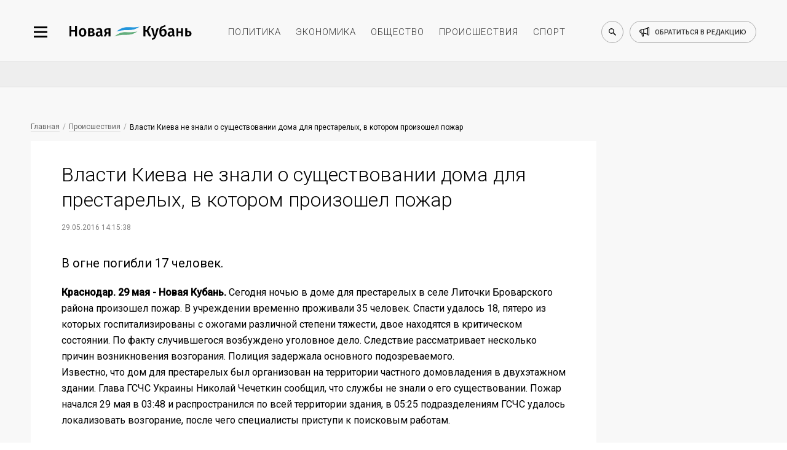

--- FILE ---
content_type: text/html; charset=utf-8
request_url: https://newkuban.ru/news/vlasti-kieva-ne-znali-o-sushchestvovanii-doma-dlya-prestarelykh-v-kotorom-proizoshel-pozhar/
body_size: 11392
content:
<!DOCTYPE html>
<html lang="ru-RU"
	prefix="og: https://ogp.me/ns# article: https://ogp.me/ns/article# profile: https://ogp.me/ns/profile# fb: https://ogp.me/ns/fb# image: https://ogp.me/ns#image">

<head>
	<meta name="viewport"
		content="width=device-width, height=device-height, initial-scale=1, maximum-scale=1, user-scalable=0" />

	<link rel="icon" href="https://newkuban.ru/favicon.ico" type="image/x-icon" sizes="16x16">
	<link rel="shortcut icon" href="https://newkuban.ru/favicon.ico" type="image/x-icon" sizes="16x16">
	<meta property="fb:pages" content="959300277451812" />
	<link rel="apple-touch-icon-precomposed" sizes="60x60"
		href="https://newkuban.ru/upload/favicon/60.png">
	<link rel="apple-touch-icon-precomposed" sizes="76x76"
		href="https://newkuban.ru/upload/favicon/76.png">
	<link rel="apple-touch-icon-precomposed" sizes="120x120"
		href="https://newkuban.ru/upload/favicon/120.png">
	<link rel="apple-touch-icon-precomposed" sizes="152x152"
		href="https://newkuban.ru/upload/favicon/152.png">
	<link rel="apple-touch-icon-precomposed" sizes="180x180"
		href="https://newkuban.ru/upload/favicon/180.png">
	<link rel="apple-touch-icon-precomposed" sizes="192x192"
		href="https://newkuban.ru/upload/favicon/192.png">
	<link href="https://fonts.googleapis.com/css2?family=Roboto:ital,wght@0,300;0,400;0,500;1,400&display=swap"
		rel="stylesheet">

		<meta name='yandex-verification' content='df287fb3f38be3b3' />
	<meta property="fb:pages" content="959300277451812" />
	<meta name="google-site-verification" content="lbdcq9DSdryMMjy7vfXtq0lYt3PAK-EH3TfVjJtcE3k" />
	<meta name="msvalidate.01" content="0094599014F99B9C6FD1E3632774D300" />
	<meta name="cmsmagazine" content="1f4056ce083052a97ade162d2f7772ff" />
	<link rel="canonical" href="https://newkuban.ru/news/vlasti-kieva-ne-znali-o-sushchestvovanii-doma-dlya-prestarelykh-v-kotorom-proizoshel-pozhar/" />
		<!---->
			<style type="text/css">
	#google_shimpl {
		display: none;
	}

	#google_esf {
		display: none;
	}

	.news-top-add-topmost {
		max-height: 200px; 
		margin-bottom:0;
		margin-top: 12px;
	}
	.news-top-add-topmost .container {
		text-align: center;
		text-align: center;
		align-items: center;
		display: flex;
		flex-direction: column;
	}
	.news-top-add-topmost .ad-description {
		color: #808080; font-size: 10px; margin: 0; text-align: right; display: inline-block; width: 100%;
	}
	.news-top-add-topmost .desktop {
		display: block;
	}
	.news-top-add-topmost .mobile {
		display: none;
	}

	@media (max-width: 759px) {
		.news-top-add-topmost .desktop {
			display: none;
		}
		.news-top-add-topmost .mobile {
			display: block;
		}
	}

	@media (min-width: 760px) {
		.news-top-add-topmost .desktop {
			display: block;
		}
		.news-top-add-topmost .mobile {
			display: none;
		}	
	}

	</style>
	<meta name="twitter:card" content="summary_large_image">
				<title>
		Власти Киева не знали о существовании дома для престарелых, в котором произошел пожар	</title>
	<meta http-equiv="Content-Type" content="text/html; charset=utf-8" />
<script data-skip-moving="true">(function(w, d) {var v = w.frameCacheVars = {"CACHE_MODE":"HTMLCACHE","storageBlocks":[],"dynamicBlocks":{"3JiYAU":"544eee387826"},"AUTO_UPDATE":true,"AUTO_UPDATE_TTL":120,"version":2};var inv = false;if (v.AUTO_UPDATE === false){if (v.AUTO_UPDATE_TTL && v.AUTO_UPDATE_TTL > 0){var lm = Date.parse(d.lastModified);if (!isNaN(lm)){var td = new Date().getTime();if ((lm + v.AUTO_UPDATE_TTL * 1000) >= td){w.frameRequestStart = false;w.preventAutoUpdate = true;return;}inv = true;}}else{w.frameRequestStart = false;w.preventAutoUpdate = true;return;}}var r = w.XMLHttpRequest ? new XMLHttpRequest() : (w.ActiveXObject ? new w.ActiveXObject("Microsoft.XMLHTTP") : null);if (!r) { return; }w.frameRequestStart = true;var m = v.CACHE_MODE; var l = w.location; var x = new Date().getTime();var q = "?bxrand=" + x + (l.search.length > 0 ? "&" + l.search.substring(1) : "");var u = l.protocol + "//" + l.host + l.pathname + q;r.open("GET", u, true);r.setRequestHeader("BX-ACTION-TYPE", "get_dynamic");r.setRequestHeader("X-Bitrix-Composite", "get_dynamic");r.setRequestHeader("BX-CACHE-MODE", m);r.setRequestHeader("BX-CACHE-BLOCKS", v.dynamicBlocks ? JSON.stringify(v.dynamicBlocks) : "");if (inv){r.setRequestHeader("BX-INVALIDATE-CACHE", "Y");}try { r.setRequestHeader("BX-REF", d.referrer || "");} catch(e) {}if (m === "APPCACHE"){r.setRequestHeader("BX-APPCACHE-PARAMS", JSON.stringify(v.PARAMS));r.setRequestHeader("BX-APPCACHE-URL", v.PAGE_URL ? v.PAGE_URL : "");}r.onreadystatechange = function() {if (r.readyState != 4) { return; }var a = r.getResponseHeader("BX-RAND");var b = w.BX && w.BX.frameCache ? w.BX.frameCache : false;if (a != x || !((r.status >= 200 && r.status < 300) || r.status === 304 || r.status === 1223 || r.status === 0)){var f = {error:true, reason:a!=x?"bad_rand":"bad_status", url:u, xhr:r, status:r.status};if (w.BX && w.BX.ready && b){BX.ready(function() {setTimeout(function(){BX.onCustomEvent("onFrameDataRequestFail", [f]);}, 0);});}w.frameRequestFail = f;return;}if (b){b.onFrameDataReceived(r.responseText);if (!w.frameUpdateInvoked){b.update(false);}w.frameUpdateInvoked = true;}else{w.frameDataString = r.responseText;}};r.send();var p = w.performance;if (p && p.addEventListener && p.getEntries && p.setResourceTimingBufferSize){var e = 'resourcetimingbufferfull';var h = function() {if (w.BX && w.BX.frameCache && w.BX.frameCache.frameDataInserted){p.removeEventListener(e, h);}else {p.setResourceTimingBufferSize(p.getEntries().length + 50);}};p.addEventListener(e, h);}})(window, document);</script>
<script data-skip-moving="true">(function(w, d, n) {var cl = "bx-core";var ht = d.documentElement;var htc = ht ? ht.className : undefined;if (htc === undefined || htc.indexOf(cl) !== -1){return;}var ua = n.userAgent;if (/(iPad;)|(iPhone;)/i.test(ua)){cl += " bx-ios";}else if (/Windows/i.test(ua)){cl += ' bx-win';}else if (/Macintosh/i.test(ua)){cl += " bx-mac";}else if (/Linux/i.test(ua) && !/Android/i.test(ua)){cl += " bx-linux";}else if (/Android/i.test(ua)){cl += " bx-android";}cl += (/(ipad|iphone|android|mobile|touch)/i.test(ua) ? " bx-touch" : " bx-no-touch");cl += w.devicePixelRatio && w.devicePixelRatio >= 2? " bx-retina": " bx-no-retina";if (/AppleWebKit/.test(ua)){cl += " bx-chrome";}else if (/Opera/.test(ua)){cl += " bx-opera";}else if (/Firefox/.test(ua)){cl += " bx-firefox";}ht.className = htc ? htc + " " + cl : cl;})(window, document, navigator);</script>


<link href="/bitrix/cache/css/s1/New_Kuban/page_bb37b6c4d2900a7b87f5ce2eafdead85/page_bb37b6c4d2900a7b87f5ce2eafdead85_v1.css?17653521963439" type="text/css"  rel="stylesheet" />
<link href="/bitrix/cache/css/s1/New_Kuban/template_7075227aa4ba874c9b6406c18e57f694/template_7075227aa4ba874c9b6406c18e57f694_v1.css?1765352196158958" type="text/css"  data-template-style="true" rel="stylesheet" />







<link rel="amphtml" href="https://newkuban.ru/amp/vlasti-kieva-ne-znali-o-sushchestvovanii-doma-dlya-prestarelykh-v-kotorom-proizoshel-pozhar/">
<meta name="description" content="Краснодар. 29 мая - Новая Кубань.">
<meta property="og:title" content="Власти Киева не знали о существовании дома для престарелых, в котором произошел пожар" />
<meta property="og:description" content="Краснодар. 29 мая - Новая Кубань.">
<meta property="og:type" content="article" />
<meta property="og:image" itemprop="image" content="https://newkuban.ru/upload/logo.jpg"/> 
<meta name="twitter:image" content="https://newkuban.ru/upload/logo.jpg"/> 
<meta itemprop="image" content="https://newkuban.ru/upload/logo.jpg"/> 
<link rel="image_src" href="https://newkuban.ru/upload/logo.jpg"/> 
<link rel="icon" href="/favicon.ico" type="image/x-icon">



	
</head>




<body data-menu-switch="disabled" data-page-index="false" data-page="inner">

	
 	
	<div class="cover">
		<div class="wrapper" data-slide-wrapper="">
			<div data-search="disabled">
				<div class="container">
					<form action="https://newkuban.ru/search/index.php" class="search-box">
						<input type="search" class="search-box__input" name="q" placeholder="Введите запрос для поиска">
						<button class="search-box__submit" data-search-submit="">Найти</button>
					</form>
				</div>
			</div>
			<div class="header-cover">
				<header>
					<div class="container">
						<div class="header__side_left">
							<button type="button" class="menu-btn" data-menu-button="disabled"></button>
							<a href="/" class="logo-btn"></a>
						</div>
						<ul class="menu-header">
							<li><a href="https://newkuban.ru/politika/" class="menu-header__item">политика</a></li>
							<li><a href="https://newkuban.ru/ekonomika/" class="menu-header__item">экономика</a></li>
							<li><a href="https://newkuban.ru/obshchestvo/" class="menu-header__item">общество</a>
							</li>
							<li><a href="https://newkuban.ru/proishestviya/"
									class="menu-header__item">происшествия</a></li>
							<li><a href="https://newkuban.ru/sport/" class="menu-header__item">спорт</a></li>
						</ul>
						<div class="header__side_right">
							<button class="search-btn" data-search-button="disabled"></button>
							<a href="/contacts/" class="call-btn"><span>обратиться в редакцию</span></a>
						</div>
					</div>
				</header>
			</div>
<div class="no-index-page">
    <div class="container">
		<div id="bxdynamic_3JiYAU_start" style="display:none"></div>
<!--  04032022 -->

<!-- Делаем container для каждой новости -->
</div>
    

    <div class="news-top-add" style="
    max-height: 200px;
">
        <div class="container">
            <!-- 04032022-->
                                        <!-- <ins class="adsbygoogle" style="display:inline-block;width:100%;height:90px"
                    data-ad-client="ca-pub-1432027245035847" data-ad-slot="4696529466"></ins>04032022-->
                <!-- Yandex.RTB R-A-178081-17 -->
                <div id="yandex_rtb_R-A-178081-17"></div>
                                    </div>
    </div>


<div class="container dlya_povtora">
    <div class="news-tape__cover news-tape--first">
        <div class="news-tape">
                                        <!-- Статья: блок над публикацией -->
                <!--noindex-->
                <div class="bread-crumbs__cover">
                    <a href="/" title="Главная" itemprop="url" class="bread-crumbs__item">Главная</a>
                    <a href="/proishestviya/" itemprop="url" class="bread-crumbs__item">Проиcшествия</a>                    <a href="" class="bread-crumbs__item bread-crumbs__item_active">Власти Киева не знали о существовании дома для престарелых, в котором произошел пожар</a>
                </div>
                <!--/noindex-->
            
            <div class="inner-news__cover" itemscope="" itemtype="http://schema.org/NewsArticle">
                <h1 class="inner-news__title" itemprop="headline name" id="title_vlasti-kieva-ne-znali-o-sushchestvovanii-doma-dlya-prestarelykh-v-kotorom-proizoshel-pozhar">Власти Киева не знали о существовании дома для престарелых, в котором произошел пожар                </h1>

                <!--noindex-->
                <div class="pubdate">
                                            <time class="inner-news__date" itemprop="datePublished dateModified"
                              datetime="2016-05-29T14:15:38+03:00">29.05.2016 14:15:38</time>
                                        </div>


                                    <figure class="inner-news--figure" itemprop="image" itemscope="" itemtype="http://schema.org/ImageObject">
                                                <picture>
                                                        <img itemprop="image" src="" alt="Власти Киева не знали о существовании дома для престарелых, в котором произошел пожар"
                                 class="inner-news--figure__image inner-news--figure__image-full-size">
                        </picture>
                                            </figure>
                				<!--/noindex-->
                <div itemprop="articleBody">
                                            <p class="inner-news__subtitle" itemprop="description">В огне погибли 17 человек.</p>
                                        <b>Краснодар. 29 мая - Новая Кубань. </b>Сегодня ночью в доме для престарелых в селе Литочки Броварского района произошел пожар. В учреждении временно проживали 35 человек. Спасти удалось 18, пятеро из которых госпитализированы с ожогами различной степени тяжести, двое находятся в критическом состоянии. По факту случившегося возбуждено уголовное дело. Следствие рассматривает несколько причин возникновения возгорания. Полиция задержала основного подозреваемого.<br>
Известно, что дом для престарелых был организован на территории частного домовладения в двухэтажном здании. Глава ГСЧС Украины Николай Чечеткин сообщил, что службы не знали о его существовании. Пожар начался 29 мая в 03:48 и распространился по всей территории здания, в 05:25 подразделениям ГСЧС удалось локализовать возгорание, после чего специалисты приступи к поисковым работам.                    <!--Реклама телеграм-канала 13.08.21 -->
                    <br>
                    <br>
                    Читайте новости в нашем <a href="https://t.me/newkuban_ru" target="_blank">Телеграме</a>.
                    <br>
                </div>

                <div content="https://newkuban.ru/news/vlasti-kieva-ne-znali-o-sushchestvovanii-doma-dlya-prestarelykh-v-kotorom-proizoshel-pozhar/" itemprop="url"></div>
                <div content="https://newkuban.ru/news/vlasti-kieva-ne-znali-o-sushchestvovanii-doma-dlya-prestarelykh-v-kotorom-proizoshel-pozhar/" itemprop="mainEntityOfPage"></div>

                <div itemprop="publisher" itemscope itemtype="https://schema.org/Organization">
                    <meta itemprop="name" content="Новая Кубань">
                    <meta itemprop="telephone" content="+7 (861) 259-71-50">
                    <meta itemprop="address" content="Краснодар">

                    <div itemprop="logo" itemscope itemtype="https://schema.org/ImageObject">
                        <img itemprop="url image" src="https://newkuban.ru/nk180.jpg" style="display:none;" />
                    </div>
                </div>

                                <div class="footer_item_3824 ">
                                                                        <div class="inner-news--author__cover" style="display: none;">
                                <p class="inner-news--author__title">Автор</p>
                                <div class="inner-news--author__subtitle">
                                    <img src="/bitrix/templates/New_Kuban/img/small/svg/author/author_black.svg" alt="Автор: Новая Кубань"
                                         class="inner-news--author__image">
                                                                        <span class="inner-news--author__subtitle-text" itemprop="author">Редактор (не исп.) </span>
                                </div>
                            </div>
                                            
                    <div class="likely likely_vlasti-kieva-ne-znali-o-sushchestvovanii-doma-dlya-prestarelykh-v-kotorom-proizoshel-pozhar" data-url="https://newkuban.ru/news/vlasti-kieva-ne-znali-o-sushchestvovanii-doma-dlya-prestarelykh-v-kotorom-proizoshel-pozhar/" data-title="Власти Киева не знали о существовании дома для престарелых, в котором произошел пожар">
                        <div class="sharebtn vkontakte"></div>
                        <!--<div class="sharebtn facebook"></div>-->
                        <div class="sharebtn odnoklassniki"></div>
                        <!--<div class="sharebtn twitter"></div>-->
                        <div class="sharebtn whatsapp"></div>
                    </div>
                    <br />

                    <div class="social--icon" style="display: none">
                        <!--<a href="#" class="social--icon-item social--icon-facebook"
							onclick="window.open('http://www.facebook.com/sharer.php?u=https://newkuban.ru/news/vlasti-kieva-ne-znali-o-sushchestvovanii-doma-dlya-prestarelykh-v-kotorom-proizoshel-pozhar/'); return false;">facebook</a>-->
                        <a href="#" class="social--icon-item social--icon-vk"
                           onclick="window.open('http://vk.com/share.php?url=https://newkuban.ru/news/vlasti-kieva-ne-znali-o-sushchestvovanii-doma-dlya-prestarelykh-v-kotorom-proizoshel-pozhar/'); return false;">VK</a>
                        <!--<a href="#" class="social--icon-item social--icon-twitter"
                           onclick="window.open('http://twitter.com/share?url=https://newkuban.ru/news/vlasti-kieva-ne-znali-o-sushchestvovanii-doma-dlya-prestarelykh-v-kotorom-proizoshel-pozhar/'); return false;">Twitter</a>-->
                    </div>
                                                                        <div class="inner-news--links-horizontal__cover">
                                                            </div>
                                            
                    
                                            <!--<div class="comments__cover">
                            <div id="hypercomments_widget_vlasti-kieva-ne-znali-o-sushchestvovanii-doma-dlya-prestarelykh-v-kotorom-proizoshel-pozhar" class="hypercomments-widget__block"
                                data-xid="vlasti-kieva-ne-znali-o-sushchestvovanii-doma-dlya-prestarelykh-v-kotorom-proizoshel-pozhar" data-href="newkuban.ru/news/vlasti-kieva-ne-znali-o-sushchestvovanii-doma-dlya-prestarelykh-v-kotorom-proizoshel-pozhar/"></div>
                            					</div>-->
                                    </div>

                            </div>
           <div class="endpage"></div>


            
            
            
<a href="/news/130188464/" id="infinity-next-page"
               data-specialpage="1" data-code="vlasti-kieva-ne-znali-o-sushchestvovanii-doma-dlya-prestarelykh-v-kotorom-proizoshel-pozhar">&nbsp;</a>

        </div> 

<!-- /news-tape -->

        <div class="news-only" data-myedit="Y">
            <div class="news-only-commercial commercial_vlasti-kieva-ne-znali-o-sushchestvovanii-doma-dlya-prestarelykh-v-kotorom-proizoshel-pozhar">
                                

<!-- Яндекс.Директ -->
<div class="commercial-box" id="yandex_ad_R-178081-2_3824"></div>
                
            </div>
        </div>
    </div> <!-- /news-tape__cover -->
    <span id="down_border_vlasti-kieva-ne-znali-o-sushchestvovanii-doma-dlya-prestarelykh-v-kotorom-proizoshel-pozhar"></span>
</div>
<div class="news-inner-subadd">
    <div class="container">
        <div class="ad_section">
            <!-- $specialpage = 1 -->
                            <!-- Yandex.RTB R-A-178081-4 -->
                <div id="yandex_rtb_R-A-178081-4_3824"></div>
                                                            </div>
    </div>
</div>


<div id="infinity-next-page-input">
	<div style="text-align: center;width: 100%">Загрузка...</div>
</div>


<div id="bxdynamic_3JiYAU_end" style="display:none"></div>    </div>
</div>

    <!--LiveInternet logo--><a href="//www.liveinternet.ru/click"
    target="_blank"><img src="//counter.yadro.ru/logo?45.1"
    title="LiveInternet"
    alt="" style="border:0" width="31" height="31"/></a><!--/LiveInternet-->
    <nav data-menu-cover="">
    <div class="data-menu--close"></div>
    <div class="header__side_right">
        <button class="search-btn search-btn--sidebar" data-search-button="disabled"></button>
        <a href="/contacts/" class="call-btn">обратиться в редакцию</a>
    </div>
    <ul class="menu-list-first">
        <li class="menu-list-first__list"><a href="https://newkuban.ru/na-kubani/" class="menu-list-first__item">На Кубани</a></li>
        <li class="menu-list-first__list"><a href="https://newkuban.ru/tolko-v-nk/" class="menu-list-first__item">Только в НК</a></li>
		 <li class="menu-list-first__list"><a href="https://newkuban.ru/krasnodar/" class="menu-list-first__item">Новости Краснодара</a></li>
		 <li class="menu-list-first__list"><a href="https://newkuban.ru/sochi/" class="menu-list-first__item">Новости Сочи</a></li>
		<li class="menu-list-first__list"><a href="https://newkuban.ru/anapa/" class="menu-list-first__item">Новости Анапы</a></li>
		<li class="menu-list-first__list  menu-list-first__list_single"><a href="https://newkuban.ru/tag/novorossiysk/" class="menu-list-first__item">Новости Новороссийска</a></li>
        <li class="menu-list-first__list"><a href="https://newkuban.ru/politika/" class="menu-list-first__item">Политика</a></li>
        <li class="menu-list-first__list"><a href="https://newkuban.ru/ekonomika/" class="menu-list-first__item">Экономика</a></li>
        <li class="menu-list-first__list"><a href="https://newkuban.ru/obshchestvo/" class="menu-list-first__item">Общество</a></li>
        <li class="menu-list-first__list"><a href="https://newkuban.ru/proishestviya/" class="menu-list-first__item">Происшествия</a></li>
        <li class="menu-list-first__list"><a href="https://newkuban.ru/sport/" class="menu-list-first__item">Спорт</a></li>
        <li class="menu-list-first__list"><a href="https://newkuban.ru/kultura/" class="menu-list-first__item">Культура</a></li>
        <li class="menu-list-first__list"><a href="https://newkuban.ru/nauka/" class="menu-list-first__item">Наука</a></li>
        <li class="menu-list-first__list"><a href="https://newkuban.ru/religiya/" class="menu-list-first__item">Религия</a></li>
        <li class="menu-list-first__list"><a href="https://newkuban.ru/biznes/" class="menu-list-first__item">Бизнес</a></li>
        <li class="menu-list-first__list"><a href="https://newkuban.ru/tekhnologii/" class="menu-list-first__item">Технологии</a></li>
        <li class="menu-list-first__list"><a href="https://newkuban.ru/avto/" class="menu-list-first__item">Авто</a></li>
        <li class="menu-list-first__list"><a href="https://newkuban.ru/zdorove/" class="menu-list-first__item">Отдых и здоровье</a></li>
        
        <li class="menu-list-first__list"><a href="https://newkuban.ru/turism/" class="menu-list-first__item">Туризм</a></li>

        <li class="menu-list-first__list"><a href="https://newkuban.ru/stil-zhizni/" class="menu-list-first__item">Стиль жизни</a></li>
        <li class="menu-list-first__list"><a href="https://newkuban.ru/znamenitosti/" class="menu-list-first__item">Знаменитости</a></li>
    </ul>
    <ul class="menu-list-second">
        <li class="menu-list-second__list"><a href="https://newkuban.ru/project/" class="menu-list-second__item">Проекты</a></li>
        <li class="menu-list-second__list"><a href="https://newkuban.ru/fotonovosti/" class="menu-list-second__item">Фото</a></li>
        <li class="menu-list-second__list"><a href="https://newkuban.ru/video/" class="menu-list-second__item">Видео</a></li>
        <li class="menu-list-second__list"><a href="https://newkuban.ru/afisha/" class="menu-list-second__item">Афиша</a></li>
        <li class="menu-list-second__list"><a href="https://newkuban.ru/gazety/" class="menu-list-second__item">Газета</a></li>
        <li class="menu-list-second__list menu-list-second__list_single"><a href="https://newkuban.org" class="menu-list-second__item" target="_blank">Фонд «Новая Кубань»</a></li>
		  <li class="menu-list-second__list menu-list-second__list_single"><a href="https://newkuban.ru/specialolympics/" class="menu-list-second__item">Специальная Олимпиада</a></li>
    </ul>
    <div class="menu-social">
        <a href="https://vk.com/new_kuban" class="menu-social__item" target="_blank">
            <img alt="vk" src="/bitrix/templates/New_Kuban/img/small/svg/social-footer/start/vk.svg" class="menu-social__icon menu-social__icon_mouseout">
            <img alt="vk" src="/bitrix/templates/New_Kuban/img/small/svg/social-footer/hover/vk.svg" class="menu-social__icon menu-social__icon_mouseover">
        </a>
        <a href="https://t.me/newkuban_ru" class="menu-social__item" target="_blank">
            <img alt="telegram" src="/bitrix/templates/New_Kuban/img/small/svg/social-footer/start/telegram.svg" class="menu-social__icon menu-social__icon_mouseout">
            <img alt="telegram" src="/bitrix/templates/New_Kuban/img/small/svg/social-footer/hover/telegram.svg" class="menu-social__icon menu-social__icon_mouseover">
        </a><!--
        <a href="https://www.instagram.com/newkuban.ru/" class="menu-social__item" target="_blank">
            <img alt="instagram" src="/bitrix/templates/New_Kuban/img/small/svg/social-footer/start/insta.svg" class="menu-social__icon menu-social__icon_mouseout">
            <img alt="instagram" src="/bitrix/templates/New_Kuban/img/small/svg/social-footer/hover/insta.svg" class="menu-social__icon menu-social__icon_mouseover">
        </a>
        <a href="https://www.facebook.com/newkuban.ru" class="menu-social__item" target="_blank">
            <img alt="facebook" src="/bitrix/templates/New_Kuban/img/small/svg/social-footer/start/facebook.svg" class="menu-social__icon menu-social__icon_mouseout">
            <img alt="facebook" src="/bitrix/templates/New_Kuban/img/small/svg/social-footer/hover/facebook.svg" class="menu-social__icon menu-social__icon_mouseover">
        </a>-->
        <a href="https://twitter.com/new_kuban" class="menu-social__item" target="_blank">
            <img alt="twitter" src="/bitrix/templates/New_Kuban/img/small/svg/social-footer/start/twitter.svg" class="menu-social__icon menu-social__icon_mouseout">
            <img alt="twitter" src="/bitrix/templates/New_Kuban/img/small/svg/social-footer/hover/twitter.svg" class="menu-social__icon menu-social__icon_mouseover">
        </a>
        <a href="https://www.youtube.com/channel/UCK4k1iTpyABRNFi1B0-kxqA" class="menu-social__item" target="_blank">
            <img alt="youtube" src="/bitrix/templates/New_Kuban/img/small/svg/social-footer/start/youtube.svg" class="menu-social__icon menu-social__icon_mouseout">
            <img alt="youtube" src="/bitrix/templates/New_Kuban/img/small/svg/social-footer/hover/youtube.svg" class="menu-social__icon menu-social__icon_mouseover"> 
        </a>
        <a href="https://zen.yandex.ru/newkuban.ru" class="menu-social__item" target="_blank">
            <img alt="яндекс дзен" src="/bitrix/templates/New_Kuban/img/small/svg/social-footer/start/zen.svg" class="menu-social__icon menu-social__icon_mouseout">
            <img alt="яндекс дзен" src="/bitrix/templates/New_Kuban/img/small/svg/social-footer/hover/zen.svg" class="menu-social__icon menu-social__icon_mouseover">
        </a>
        <a href="https://ok.ru/newkuban" class="menu-social__item" target="_blank">
            <img src="/bitrix/templates/New_Kuban/img/small/svg/social-footer/start/odnoclassniki.svg" class="menu-social__icon menu-social__icon_mouseout" alt="одноклассники">
            <img src="/bitrix/templates/New_Kuban/img/small/svg/social-footer/hover/odnoclassniki.svg" class="menu-social__icon menu-social__icon_mouseover" alt="одноклассники">
        </a>
    </div>
</nav>
    

<!--LiveInternet counter--><!--/LiveInternet-->

    
<div style="display: none">
    <a href="https://top100.rambler.ru/navi/3141202/" rel="nofollow"> 
    <img alt="Rambler's Top100" src="https://counter.rambler.ru/top100.cnt?3141202"> 
    </a> 
</div>
<script  src="https://yastatic.net/pcode/adfox/loader.js" crossorigin="anonymous"></script>
<script async src="https://jsn.24smi.net/smi.js"></script><script async custom-element="amp-analytics" src="https://cdn.ampproject.org/v0/amp-analytics-0.1.js"></script>
<script>
	var setFigcaptionY = 'N';
	</script>

<script>if(!window.BX)window.BX={};if(!window.BX.message)window.BX.message=function(mess){if(typeof mess==='object'){for(let i in mess) {BX.message[i]=mess[i];} return true;}};</script>
<script>(window.BX||top.BX).message({"JS_CORE_LOADING":"Загрузка...","JS_CORE_NO_DATA":"- Нет данных -","JS_CORE_WINDOW_CLOSE":"Закрыть","JS_CORE_WINDOW_EXPAND":"Развернуть","JS_CORE_WINDOW_NARROW":"Свернуть в окно","JS_CORE_WINDOW_SAVE":"Сохранить","JS_CORE_WINDOW_CANCEL":"Отменить","JS_CORE_WINDOW_CONTINUE":"Продолжить","JS_CORE_H":"ч","JS_CORE_M":"м","JS_CORE_S":"с","JSADM_AI_HIDE_EXTRA":"Скрыть лишние","JSADM_AI_ALL_NOTIF":"Показать все","JSADM_AUTH_REQ":"Требуется авторизация!","JS_CORE_WINDOW_AUTH":"Войти","JS_CORE_IMAGE_FULL":"Полный размер"});</script><script src="/bitrix/js/main/core/core.min.js?1761293111229643"></script><script>BX.Runtime.registerExtension({"name":"main.core","namespace":"BX","loaded":true});</script>
<script>BX.setJSList(["\/bitrix\/js\/main\/core\/core_ajax.js","\/bitrix\/js\/main\/core\/core_promise.js","\/bitrix\/js\/main\/polyfill\/promise\/js\/promise.js","\/bitrix\/js\/main\/loadext\/loadext.js","\/bitrix\/js\/main\/loadext\/extension.js","\/bitrix\/js\/main\/polyfill\/promise\/js\/promise.js","\/bitrix\/js\/main\/polyfill\/find\/js\/find.js","\/bitrix\/js\/main\/polyfill\/includes\/js\/includes.js","\/bitrix\/js\/main\/polyfill\/matches\/js\/matches.js","\/bitrix\/js\/ui\/polyfill\/closest\/js\/closest.js","\/bitrix\/js\/main\/polyfill\/fill\/main.polyfill.fill.js","\/bitrix\/js\/main\/polyfill\/find\/js\/find.js","\/bitrix\/js\/main\/polyfill\/matches\/js\/matches.js","\/bitrix\/js\/main\/polyfill\/core\/dist\/polyfill.bundle.js","\/bitrix\/js\/main\/core\/core.js","\/bitrix\/js\/main\/polyfill\/intersectionobserver\/js\/intersectionobserver.js","\/bitrix\/js\/main\/lazyload\/dist\/lazyload.bundle.js","\/bitrix\/js\/main\/polyfill\/core\/dist\/polyfill.bundle.js","\/bitrix\/js\/main\/parambag\/dist\/parambag.bundle.js"]);
</script>
<script>BX.Runtime.registerExtension({"name":"ui.dexie","namespace":"BX.DexieExport","loaded":true});</script>
<script>BX.Runtime.registerExtension({"name":"ls","namespace":"window","loaded":true});</script>
<script>BX.Runtime.registerExtension({"name":"fx","namespace":"window","loaded":true});</script>
<script>BX.Runtime.registerExtension({"name":"fc","namespace":"window","loaded":true});</script>
<script>(window.BX||top.BX).message({"LANGUAGE_ID":"ru","FORMAT_DATE":"DD.MM.YYYY","FORMAT_DATETIME":"DD.MM.YYYY HH:MI:SS","COOKIE_PREFIX":"BITRIX_SM","SERVER_TZ_OFFSET":"10800","UTF_MODE":"Y","SITE_ID":"s1","SITE_DIR":"\/"});</script><script  src="/bitrix/cache/js/s1/New_Kuban/kernel_main/kernel_main_v1.js?1765352970109253"></script>
<script src="/bitrix/js/ui/dexie/dist/dexie.bundle.min.js?1761293039102530"></script>
<script src="/bitrix/js/main/core/core_ls.min.js?17367668512683"></script>
<script src="/bitrix/js/main/core/core_frame_cache.min.js?176129305010481"></script>
<script>BX.setJSList(["\/bitrix\/js\/main\/core\/core_fx.js","\/bitrix\/js\/main\/session.js","\/bitrix\/js\/main\/pageobject\/dist\/pageobject.bundle.js","\/bitrix\/js\/main\/core\/core_window.js","\/bitrix\/js\/main\/utils.js","\/bitrix\/templates\/New_Kuban\/components\/bitrix\/news\/news_NK\/bitrix\/news.detail\/endless_scrolling\/script.js","\/bitrix\/templates\/New_Kuban\/components\/bitrix\/news\/news_NK\/bitrix\/news.detail\/endless_scrolling\/nk-news-script.js","\/bitrix\/templates\/New_Kuban\/js\/jquery.3.3.1.js","\/bitrix\/templates\/New_Kuban\/js\/jquery.swiper.4.4.2.js","\/bitrix\/templates\/New_Kuban\/js\/jquery-ui.js","\/bitrix\/templates\/New_Kuban\/js\/lazyload.min.js","\/bitrix\/templates\/New_Kuban\/js\/front__library.min.js","\/bitrix\/templates\/New_Kuban\/js\/front__widget.min.js","\/bitrix\/templates\/New_Kuban\/js\/script.js","\/bitrix\/templates\/New_Kuban\/js\/likely.js"]);</script>
<script>BX.setCSSList(["\/bitrix\/templates\/New_Kuban\/components\/bitrix\/news\/news_NK\/bitrix\/news.detail\/endless_scrolling\/style.css","\/bitrix\/templates\/New_Kuban\/css\/jquery.swiper.4.4.2.css","\/bitrix\/templates\/New_Kuban\/css\/jquery-ui.min.css","\/bitrix\/templates\/New_Kuban\/css\/front__reset.min.css","\/bitrix\/templates\/New_Kuban\/css\/front__style.min.css","\/bitrix\/templates\/New_Kuban\/css\/front__media.min.css","\/bitrix\/templates\/New_Kuban\/css\/likely.min.css","\/bitrix\/templates\/New_Kuban\/template_styles.css"]);</script>
<script  src="/bitrix/cache/js/s1/New_Kuban/template_00875a5ea6a559eb0e422b2e2c9c97ee/template_00875a5ea6a559eb0e422b2e2c9c97ee_v1.js?1765352196351067"></script>
<script  src="/bitrix/cache/js/s1/New_Kuban/page_3ca9d2892d62a89c57ea0156ac53a4b9/page_3ca9d2892d62a89c57ea0156ac53a4b9_v1.js?17653521966597"></script>

<script>
    var setFigcaptionY = 'Y';
    var currentpagecode = 'vlasti-kieva-ne-znali-o-sushchestvovanii-doma-dlya-prestarelykh-v-kotorom-proizoshel-pozhar';
    var goup = "Y";
</script>

<script async src="//pagead2.googlesyndication.com/pagead/js/adsbygoogle.js"></script><script>
            (adsbygoogle = window.adsbygoogle || []).push({});
            </script><script>window.yaContextCb.push(()=>{
                        Ya.Context.AdvManager.render({
                            renderTo: 'yandex_rtb_R-A-178081-17',
                            blockId: 'R-A-178081-17'
                        })
                    })</script>
<script type="text/javascript">
                                likely.initiate();
                                load_hypercomments_widgets($('.hypercomments-widget__block'));
                            </script>
<script type="text/javascript">
    (function(w, d, n, s, t) {
        w[n] = w[n] || [];
        w[n].push(function() {
            Ya.Context.AdvManager.render({
                blockId: "R-178081-2",
                renderTo: "yandex_ad_R-178081-2_3824",
                async: true,
                pageNumber: "3824"
            });
        });
        t = d.getElementsByTagName("script")[0];
        s = d.createElement("script");
        s.type = "text/javascript";
        s.src = "//an.yandex.ru/system/context.js";
        s.async = true;
        t.parentNode.insertBefore(s, t);
    })(this, this.document, "yandexContextAsyncCallbacks");
</script>


<script type="text/javascript">
                    (function(w, d, n, s, t) {
                        w[n] = w[n] || [];
                        w[n].push(function() {
                            Ya.Context.AdvManager.render({
                                blockId: "R-A-178081-4",
                                renderTo: "yandex_rtb_R-A-178081-4_3824",
                                async: true,
                                pageNumber: "3824"
                            });
                        });
                        t = d.getElementsByTagName("script")[0];
                        s = d.createElement("script");
                        s.type = "text/javascript";
                        s.src = "//an.yandex.ru/system/context.js";
                        s.async = true;
                        t.parentNode.insertBefore(s, t);
                    })(this, this.document, "yandexContextAsyncCallbacks");
                </script>
<script defer>
new Image().src = "//counter.yadro.ru/hit?r"+
escape(document.referrer)+((typeof(screen)=="undefined")?"":
";s"+screen.width+"*"+screen.height+"*"+(screen.colorDepth?
screen.colorDepth:screen.pixelDepth))+";u"+escape(document.URL)+
";h"+escape(document.title.substring(0,150))+
";"+Math.random();</script><script type="text/javascript" defer>
    var _tmr = _tmr || [];
    _tmr.push({id: "2698623", type: "pageView", start: (new Date()).getTime()});
    (function (d, w, id) {
    if (d.getElementById(id)) return;
    var ts = d.createElement("script"); ts.type = "text/javascript"; ts.async = true; ts.id = id;
    ts.src = (d.location.protocol == "https:" ? "https:" : "http:") + "//top-fwz1.mail.ru/js/code.js";
    var f = function () {var s = d.getElementsByTagName("script")[0]; s.parentNode.insertBefore(ts, s);};
    if (w.opera == "[object Opera]") { d.addEventListener("DOMContentLoaded", f, false); } else { f(); }
    })(document, window, "topmailru-code");
</script>

<script>
    var fired = false;
 
window.addEventListener('scroll', () => {
    if (fired === false) {
        fired = true;
        
        setTimeout(() => {
(function(m,e,t,r,i,k,a){m[i]=m[i]||function(){(m[i].a=m[i].a||[]).push(arguments)}; m[i].l=1*new Date();k=e.createElement(t),a=e.getElementsByTagName(t)[0],k.async=1,k.src=r,a.parentNode.insertBefore(k,a)}) (window, document, "script", "https://mc.yandex.ru/metrika/tag.js", "ym"); ym(33037714, "init", { id:33037714, clickmap:true, trackLinks:true, accurateTrackBounce:true, webvisor:true  });
        }, 500)
    }
});
</script>

<script defer> 
(function(i,s,o,g,r,a,m){i['GoogleAnalyticsObject']=r;i[r]=i[r]||function(){ 
(i[r].q=i[r].q||[]).push(arguments)},i[r].l=1*new Date();a=s.createElement(o), 
m=s.getElementsByTagName(o)[0];a.async=1;a.src=g;m.parentNode.insertBefore(a,m) 
})(window,document,'script','//www.google-analytics.com/analytics.js','ga'); 
ga('create', 'UA-53130668-13', 'auto'); 
ga('send', 'pageview'); 
</script>

</body>
</html><!--26cc1076127b4e1250af6d40cdf51247-->

--- FILE ---
content_type: image/svg+xml
request_url: https://newkuban.ru/bitrix/templates/New_Kuban/img/social_share/ic-ok.svg
body_size: 2295
content:
<?xml version="1.0" encoding="UTF-8"?>
<svg width="10px" height="16px" viewBox="0 0 10 16" version="1.1" xmlns="http://www.w3.org/2000/svg" xmlns:xlink="http://www.w3.org/1999/xlink">
    <!-- Generator: Sketch 52.2 (67145) - http://www.bohemiancoding.com/sketch -->
    <title>ic-ok</title>
    <desc>Created with Sketch.</desc>
    <g id="Статья" stroke="none" stroke-width="1" fill="none" fill-rule="evenodd">
        <g id="Artboard" transform="translate(-247.000000, -451.000000)">
            <g id="ic-ok-copy" transform="translate(212.000000, 445.000000)">
                <g id="ic-ok" transform="translate(28.000000, 2.000000)">
                    <rect id="box" fill-rule="nonzero" x="0" y="0" width="24" height="24"></rect>
                    <g transform="translate(7.000000, 4.000000)" fill="#FFFFFF">
                        <path d="M8.88888889,8 C8.33333333,8 7.22222222,9.06666667 5,9.06666667 C2.77777778,9.06666667 1.66666667,8 1.11111111,8 C0.497777778,8 0,8.47786667 0,9.06666667 C0,9.6 0.315555556,9.85653333 0.555555556,9.99146667 C1.21388889,10.3610667 3.33333333,11.2 3.33333333,11.2 L0.972222222,14.1002667 C0.972222222,14.1002667 0.555555556,14.5989333 0.555555556,14.9333333 C0.555555556,15.5221333 1.05333333,16 1.66666667,16 C2.23388889,16 2.49111111,15.6501333 2.49111111,15.6501333 C2.49111111,15.6501333 4.99611111,12.7962667 5,12.8 C5.00388889,12.7962667 7.50888889,15.6501333 7.50888889,15.6501333 C7.50888889,15.6501333 7.76611111,16 8.33333333,16 C8.94666667,16 9.44444444,15.5221333 9.44444444,14.9333333 C9.44444444,14.5989333 9.02777778,14.1002667 9.02777778,14.1002667 L6.66666667,11.2 C6.66666667,11.2 8.78611111,10.3610667 9.44444444,9.99146667 C9.68444444,9.85653333 10,9.6 10,9.06666667 C10,8.47786667 9.50222222,8 8.88888889,8 Z" id="K"></path>
                        <path d="M5,0 C2.85222222,0 1.11111111,1.67146667 1.11111111,3.73333333 C1.11111111,5.7952 2.85222222,7.46666667 5,7.46666667 C7.14722222,7.46666667 8.88888889,5.7952 8.88888889,3.73333333 C8.88888889,1.67146667 7.14722222,0 5,0 Z M5,5.6 C3.92611111,5.6 3.05555556,4.7648 3.05555556,3.73333333 C3.05555556,2.7024 3.92611111,1.86666667 5,1.86666667 C6.07333333,1.86666667 6.94444444,2.7024 6.94444444,3.73333333 C6.94444444,4.7648 6.07333333,5.6 5,5.6 Z" id="O" fill-rule="nonzero"></path>
                    </g>
                </g>
            </g>
        </g>
    </g>
</svg>